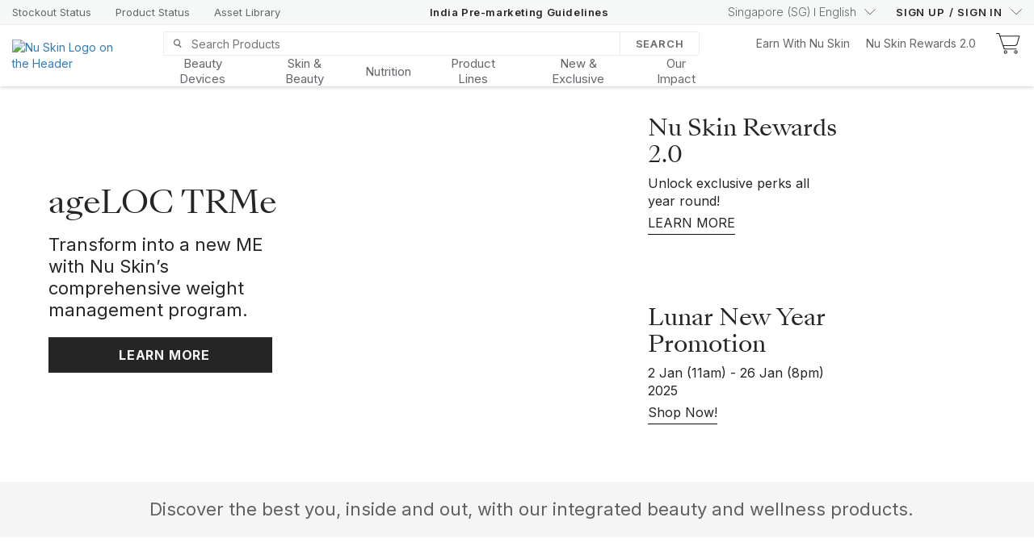

--- FILE ---
content_type: text/html;charset=utf-8
request_url: https://www.nuskin.com/content/nuskin/en_SG/home.html
body_size: 24785
content:
<!DOCTYPE html PUBLIC "-//W3C//DTD XHTML 1.0 Strict//EN" "http://www.w3.org/TR/xhtml1/DTD/xhtml1-strict.dtd">











<!DOCTYPE html>
<html >





























    










    <head>
        

        <title>Beauty and Wellness | Nu Skin</title>
        
        	<link rel="alternate" href="https://www.nuskin.com/content/nuskin/en_SG/home.html" hreflang="en-sg"/>
        
        
        






















<meta http-equiv="X-UA-Compatible" content="IE=edge" />
<meta http-equiv="Content-type" content="text/html; charset=utf-8" />
<meta name="author" content="Nu Skin"/>
<meta name="keywords" content="">
<meta name="description" content="Discover the best you with integrated beauty and wellness products that help you look, feel and live your best"/>
<meta http-equiv="Content-Language" content="en">














<meta name="viewport"
      content="width=device-width, height=device-height, initial-scale=1.0, maximum-scale=1.0"/>















<!-- ::SOCIAL -->
<!-- Open Graph data -->
<meta property="og:type" content="website"/>
<meta property="og:title" content="Beauty and Wellness | Nu Skin"/>
<meta property="og:description" content="Discover the best you with integrated beauty and wellness products that help you look, feel and live your best"/>
<meta property="og:url" content="https://www.nuskin.com/en_SG/home.html"/>
<meta property="og:image" content="http://www.nuskin.com/content/dam/logos/Nu%20Skin-logo-tagline-DTBY.png"/>
<meta property="og:image:secure_url" content="https://www.nuskin.com/content/dam/logos/Nu%20Skin-logo-tagline-DTBY.png"/>
<meta property="og:image:width" content="470"/>
<meta property="og:image:height" content="246"/>
<meta property="og:image:type" content="image/png"/>
<meta property="og:site_name" content="Nu Skin"/>
<meta property="og:locale" content="en_SG"/>
<!-- Facebook tags -->
<meta property="article:author" content="https://www.facebook.com/nuskin"/>
<meta property="article:publisher" content="https://www.facebook.com/nuskin"/>
<!-- Schema.org markup for Google+ -->
<meta itemprop="name" content="Beauty and Wellness | Nu Skin"/>
<meta itemprop="description" content="Discover the best you with integrated beauty and wellness products that help you look, feel and live your best"/>
<meta itemprop="image" content="https://www.nuskin.com/content/dam/logos/Nu%20Skin-logo-tagline-DTBY.png"/>
<!-- Twitter Card data -->
<meta name="twitter:card" content="summary"/>
<meta name="twitter:site" content="@nuskin"/>
<meta name="twitter:title" content="Beauty and Wellness | Nu Skin"/>
<meta name="twitter:description" content="Discover the best you with integrated beauty and wellness products that help you look, feel and live your best"/>
<meta name="twitter:creator" content="@nuskin"/>
<meta name="twitter:image" content="https://www.nuskin.com/content/dam/logos/Nu%20Skin-logo-tagline-DTBY.png"/>
<!-- Nu Skin meta-tags -->
<meta property="ns:url" content="https://www.nuskin.com/en_SG/home.html"/>
<meta property="ns:server_url" content="http://www.nuskin.com/content/nuskin/en_SG/home.html"/>
<meta property="ns:full_url" content="https://www.nuskin.com/content/nuskin/en_SG/home.html"/>
<meta property="ns:mapped_url" content="https://www.nuskin.com/en_SG/home.html"/>
<!-- SOCIAL:: -->
<link rel="canonical" href="https://www.nuskin.com/en_SG/home.html"/>
















    <meta name="google-site-verification" content="7TVyx3te2t_qTFPsQ1UIiS0__c992seaYRUt1dSYYfQ"/>







        
            <!------ New Relic Script -------->
            <script type="text/javascript" src="https://www.nuskin.com/static/newrelic-config/global.js"></script>
        

        
            

            
            <script type="text/javascript" src="/etc.clientlibs/clientlibs/granite/jquery.js"></script>
<script type="text/javascript" src="/etc.clientlibs/clientlibs/granite/utils.js"></script>
<script type="text/javascript" src="/etc.clientlibs/clientlibs/granite/jquery/granite.js"></script>
<script type="text/javascript" src="/etc/clientlibs/foundation/jquery.js"></script>

            <script type="text/javascript">
                // day 5.4 overwrites our jQuery library in the body.jsp with version 1.4.4 which causes a problem
                // in the jQuery easing library
                // so we make a copy of the jQuery library we use at nuskin so that we can rebind it to the $ and jQuery variables later
                var nuskinjq = jQuery;
            </script>
        

        










        

        
            <link href="https://www.nuskin.com/styles/dist/sites/nuskin/global.css" rel="stylesheet" type="text/css">
            <link href="/etc/designs/hello/static.css" rel="stylesheet" type="text/css">

            
        

        <link rel="stylesheet" href="/apps/hello/layouts/hello_basic/clientlib.css" type="text/css"/>


        











        













    <!-- Proxima Nova Font -->
    
    <script>(function(d) {
        var config = {
                kitId: 'drl7neu',
                scriptTimeout: 3000,
                async: true
            },
            h=d.documentElement,t=setTimeout(function(){h.className=h.className.replace(/\bwf-loading\b/g,"")+" wf-inactive";},config.scriptTimeout),tk=d.createElement("script"),f=false,s=d.getElementsByTagName("script")[0],a;h.className+=" wf-loading";tk.src='https://use.typekit.net/'+config.kitId+'.js';tk.async=true;tk.onload=tk.onreadystatechange=function(){a=this.readyState;if(f||a&&a!="complete"&&a!="loaded")return;f=true;clearTimeout(t);try{Typekit.load(config)}catch(e){}};s.parentNode.insertBefore(tk,s)
    })(document);</script>



    <!--Freeland Font-->
    <!-- This sets the css that will use the fonts-->
    <script src="/etc/designs/hello/packaged/fonts/freeland.js"></script>
    
    
    <link rel="preload" href="/etc/designs/hello/packaged/fonts/webfonts/367033_0_unhinted_0.woff2" as="font" type="font/woff2" crossorigin="anonymous">
    <link rel="preload" href="/etc/designs/hello/packaged/fonts/webfonts/367033_1_unhinted_0.woff2" as="font" type="font/woff2" crossorigin="anonymous">



















        










<script>
    var supportedBrowsers = ["Chrome:*:57","Firefox:*","Safari:*","iPad Mobile:*:10.3","Android Mobile:*","iPhone Mobile:*:10.3","iPod Mobile:*:10.3","Edge:60","Internet Explorer:12"];
</script>

<script type="text/javascript" src="/apps/global/components/browserCompatibility/clientlibs.js"></script>


<div id="browserCompatibility" style="display: none;"></div>
<script>
    BrowserCompatibility(supportedBrowsers, "/content/nuskin/en_SG/browser_compatibility_page/jcr:content/bodyContent/browsercompatibility.html");
</script>

        <div class="nsjsInclude">



















    
        <script>if (!window.customElements) { document.write('<!--'); }</script>
        <script src="/etc/designs/webcomponents/3.35.28/custom-elements-es5-adapter.js"></script>
        <!-- do not remove -->
        <script src="/etc/designs/webcomponents/3.35.28/webcomponents-lite.js"></script>
        <script src="/etc/designs/webcomponents/3.35.28/vendor.bundle.js"></script>
        <script src=""></script>
        <script src="/etc/designs/webcomponents/3.35.28/aem.bundle.js"></script>

        

        <script>
            //hack to fix back office
            aem._ = window._;
            // We need to set the runconfig and initialize the NSJS library
            var url = window.location.href;
            var arr = url.split("/");
            var tempRunConfig = {
                assessmentApp: false,
                language: 'en',
                country: 'SG',
                baseUrl: arr[0] + "//" + arr[2],
                siteConfigurationPath: '/content/configuration/global/markets/south-east-asia'
            };
            aem.nuskin.init(tempRunConfig);
        </script>
        <script>
            window.Polymer = {
                dom: 'shadow',
                lazyRegister: true
            };
        </script>
    
    


    
        <link href="/etc/designs/webcomponents/3.35.28/aem-bundle.css" rel="stylesheet" type="text/css">
    
    

</div>


        

        
            <!-- Google Tag Manager -->
            <script>
                var domainModifier = window.location.href.indexOf('mynuskin.com') !== -1 ? 'MyNuskin' : ''
                var gaParams = {
                    configCodeString: nuskin.configuration['googleConfigParam' + domainModifier],
                    googleUrlId: nuskin.configuration['googleUrlId' + domainModifier],
                    googleUaId: nuskin.configuration['googleUaId' + domainModifier]
                }
            </script>
            <script>(function(w,d,s,l,i){w[l]=w[l]||[];w[l].push({'gtm.start':
                    new Date().getTime(),event:'gtm.js'});var f=d.getElementsByTagName(s)[0],
                j=d.createElement(s),dl=l!='dataLayer'?'&l='+l:'';j.async=true;j.src=
                'https://www.googletagmanager.com/gtm.js?id='+i+dl;f.parentNode.insertBefore(j,f);
            })(window,document,'script','dataLayer',gaParams.googleUrlId);</script>
            <!-- End Google Tag Manager -->
        

        
        
    </head>
































    
    
    
        <body id="page-home" page="home" class="en_SG">
        
            <!-- Google Tag Manager (noscript) -->
            <noscript><iframe src="https://www.googletagmanager.com/ns.html?id=GTM-TWJS4J3"
                              height="0" width="0" style="display:none;visibility:hidden" alt="Tag manager embedded content"></iframe></noscript>
            <!-- End Google Tag Manager (noscript) -->
        
        <ns-add-to-bag></ns-add-to-bag>
        
        
        <article id="mainWrapper" class="test">
            <script>
                var nsStorefrontHeader = false;
            </script>
            <app-drawer-layout force-narrow>
                
                    
                    
                    
                        

                        
                            
                             
                                <!--- Start Header SSI Include path:  ----->
                                















<!--Market Header-->
    <div id="ns-header-5c12661d-ee28-4468-8aa5-d8d4b156983e">
        <ns-header use-header-service></ns-header>
    </div>

    <script>
        new Vue({
            el: '#ns-header-5c12661d-ee28-4468-8aa5-d8d4b156983e'
        });
    </script>

    <script>
        $(document).ready( function () {
            if (nuskin.configuration.disablePredictiveSearch) {
                $('#searchbar').attr('disable-predictive-search', true)
            }
        });
    </script>

                                <!---- End Header SSI Include -------->
                            
                        
                        
                    
                

                <section id="earlyAccessMessage" class="early-access-message">
                    <span id="earlyAccessMessageText"></span> <a id="earlyAccessLink" href="#"></a>
                </section>

                <div id="earlyAccessScrim" class="early-access-scrim">
                    <div class="modal-wrapper">
                        <div class="content">
                            <header>
                                <h3 id="earlyAccessModalTitle"></h3>
                                <iron-icon onclick="closeEarlyAccessModal()" icon="nuskin:icon-close"></iron-icon>
                            </header>
                            <section>
                                <p id="earlyAccessModalMessage"></p>
                            </section>
                            <footer>
                                <button id="earlyAccessModalButton" onclick="goToQualificationPage()" class="primary fluid" style="margin: 0;"></button>
                            </footer>
                        </div>
                    </div>
                </div>

                <div>
                    <ns-spinner src="/etc/designs/hello/packaged/img/spinner.gif"></ns-spinner>
                    <div id="search-results-anchor"></div>
                    









                    
                    
                    <div id="mainContainer" class="container ns-atomic hide-transition ">
                        
                        
                            
                            








<div class="breadcrumb">












    <div class="breadcrumb-container">
        <ns-breadcrumb breadcrumb-list='[{"name":"Beauty and Wellness | Nu Skin","href":"/content/nuskin/en_SG/home.html"}]' show-top-level></ns-breadcrumb>
    </div>

<link rel="stylesheet" href="/apps/hello/components/breadcrumb/breadcrumb_libs.css" type="text/css"/>
</div>

                            <div id="content">
                                










<div class="bodyContent parsys"><div class="script section">









<style>
:root {
    --theme__color1: #f56767;
    --text__color: #0a0a0a;
    --font1: "Inter",sans-serif;
}
#mainContainer {
   max-width: 100%;
}

.breadcrumb{
   display: none !important;
}
</style>


<script type="text/javascript">
var isBlindProd = false;
</script>


<link href="/static/nu-home/app.bundle.js" rel="preload" as="script">
<link href="/static/nu-home/chunk-vendors.bundle.js" rel="preload" as="script">
<link href="/static/nu-home/css/app.bundle.css" rel="preload" as="style">
<link href="/static/nu-home/css/chunk-vendors.bundle.css" rel="preload" as="style">
<link href="/static/nu-home/css/chunk-vendors.bundle.css" rel="stylesheet">
<link href="/static/nu-home/css/app.bundle.css" rel="stylesheet">

<div id="app"></div>

 <script type="text/javascript" src="/static/nu-home/chunk-vendors.bundle.js"></script><script type="text/javascript" src="/static/nu-home/app.bundle.js"></script>
  
</div>
<div class="welcomeModal base section">













<div id="welcomeModal_welcomemodal_20b4" class="welcome-modal hide">
	<div class="welcome-modal__content">
		<img class="welcome-modal__btn-close hide" src="/etc/designs/backOffice/libs/clientlibs/img/CloseMC-black@2x.png" onclick="welcomeModal.closeModal();" analytics-id="welcomeModalClose"/>
		<div class="welcome-modal__image-container">
			<img class="welcome-modal__image-layer-1"/>
			<div class="welcome-modal__image-layer-2">
				
					<img class="image-layer-2__img-1" src="/content/dam/people/welcome/2-Girls.png"/>
				
				<img class="image-layer-2__img-2" src="/etc/designs/backOffice/libs/clientlibs/img/Small-Brush-Overlay.png">
			</div>
			<div class="welcome-modal__title-container">
				
					<div class="welcome-modal__message">
						<label>Welcome,</label>
					</div>
					<div class="welcome-modal__username">
						<label></label>
					</div>
				
				
			</div>
		</div>
		
			<div class="welcome-modal__get-started">
				<p class="get-started__text">Get started</p>
			</div>
		
		
		
			<div id="customerList_welcomemodal_20b4" class="welcome-modal__customer-list-container componentBody">
				<ul class="welcome-modal__customer-list">
					
				</ul>
			</div>
		
		<div class="welcome-modal__bottom">
			<a class="continue-link" onclick="welcomeModal.closeModal();" analytics-id="welcomeModalClose">Continue</a>
		</div>
	</div>
</div>

<link rel="stylesheet" href="/etc/designs/eBizCommons/libs/clientlibs.css" type="text/css"/>
<link rel="stylesheet" href="/etc/designs/backOffice/libs/clientlibs.css" type="text/css"/>
<link rel="stylesheet" href="/etc/designs/backOffice/libs/backOfficeDashboard.clientlibs.css" type="text/css"/>
<link rel="stylesheet" href="/apps/backOffice/components/welcomeModal/clientlib.css" type="text/css"/>
<script type="text/javascript" src="/etc/designs/global/libs/utils/totalStorage/clientlib.js"></script>
<script type="text/javascript" src="/etc/designs/eBizCommons/libs/clientlibs.js"></script>
<script type="text/javascript" src="/etc/designs/backOffice/libs/clientlibs.js"></script>
<script type="text/javascript" src="/apps/backOffice/components/welcomeModal/clientlib.js"></script>


<script type="text/javascript">

	var parameters_welcomemodal_20b4 = {
		uniqueSuffix : "_welcomemodal_20b4",
		isEditMode: false,
		welcomeGifSrc: '/etc/designs/backOffice/libs/clientlibs/img/Brushstroke_FINAL-1.gif'
	};

	var welcomeModal = new backOffice.ebiz.WelcomeModal(parameters_welcomemodal_20b4);

	aem.events.subscribe(aem.nuskin.events.account.INIT_COMPLETE, function() {
		welcomeModal.enableModalTimeOut = true;
		welcomeModal.modalTimeout = 5;

		var userData = aem.UserService.getUser();
		if(!aem._.isUndefined(userData) && !aem._.isNull(userData) && userData.eid){
			welcomeModal.firstName = "" + userData.firstName + "";
			welcomeModal.initComponent();
		} else {
			if(welcomeModal.isEditMode){
				welcomeModal.firstName = "" + "Auroraboreall" + "";
				welcomeModal.initComponent();
			}
		}
	});

</script>

</div>

</div>

                            </div>
                            









                        </div>
                        









                    </div>
            </app-drawer-layout>
            
                
                
                
                    <div class="nsFooterCustomer nsFooter">

















<div id="ns-footer-09ec151c-8f30-442f-8590-88ad7849f06a" class="nsFooterCustomer">
    <ns-footer
        analytics-id="Join_Nuskin_Footer_GA"
        
    />
</div>
<div id="consent_blackbar"></div>

<script>
    new Vue({
        el: '#ns-footer-09ec151c-8f30-442f-8590-88ad7849f06a'
    });
</script>


</div>

                
            

            

        </article>
        
        

        

        <script>
            new Vue({
                el: '#mobile-header-drawer'
            });
        </script>

        <script type="text/javascript" src="/apps/hello/layouts/hello_basic/clientlib.js"></script>


        
            <script>
                try {
                    if (!aem.BrowserDetection.isIEVersionAtLeastVersion(11)) {
                        window.addedToBagTag = `
                                <ns-toast
                                    id="addedToBag"
                                    type="fleeting"
                                    duration="4000"
                                    icon="nuskin-color:icon-success-filled"
                                    show-close-icon
                                    theme="success">
                                        <div class="added-to-bag__message">
                                            <span class="addedToBag__count js-addedToBag__count--added">0</span> Items Added To Cart
                                        </div>
                                        <div slot="cta" class="added-to-bag__cta-section">
                                            <ns-button onclick="aem.CartService.goToCartPage({isMySite:false})" size="adaptive" fluid><div>View Your Cart (<span class="js-addedToBag__count--total">0</span>)</div></ns-button>
                                            
                                        </div>
                                </ns-toast>
                                `;
                    }
                } catch (e) {
                    console.log("SearchResultsTag Exception: ", e);
                }
                aem.events.subscribe(aem.events.shop.CART_UPDATED, info => {
                    if (info && (info.add || (info.modify && info.modify.qtyDiff > 0))) {
                        let item = info.add ? info.add.item : info.modify ? info.modify.item : {},
                            addedQty = info.add ? item.qty : info.modify.qtyDiff;

                        var isToastAllowed = !!window.sessionStorage.getItem("nstoast-allowed");
                        var isAddedItemPopupHidden = !!window.sessionStorage.getItem("hide-added-to-bag");

                        if (isToastAllowed ||
                            (aem.util.getCurrentPageName() !== "cart" &&
                            aem.util.getCurrentPageName() !== "checkout" &&
                            aem.util.getCurrentPageName() !== "personal-offer" &&
                            aem.util.getCurrentPageName() !== "mysite-home" &&
                            aem.util.getCurrentPageName() !== "shop" &&
                            document.URL.indexOf('favorites') === -1 &&
                            document.URL.indexOf("zh_TW") === -1 && !isAddedItemPopupHidden) ||
                            document.URL.indexOf('nssearch') > -1 && !item.isAdr) {

                            if (!$('#addedToBag').length) $('body').append(window.addedToBagTag);
                            $('.js-addedToBag__count--added').html(addedQty);
                            $('.js-addedToBag__count--total').html(info.cartInfo.qty);
                            $('#addedToBag')[0].show();
                            window.sessionStorage.removeItem("nstoast-allowed");
                        }
                    }
                });
            </script>
        
        



























<script>
    var isUserBlocked = false;
       var blockUserConfig = {
           blockDistributors:      false,
           blockCustomers:         false,
           blockPreferred:         false,
           blockUnAuthenticated:   false,
           unauthorizedUrl:        "/content/nuskin/en_SG/unauthorized",
           unAuthorizedText:       "??unAuthorized??",
           isCQEnableMode:         false,
           forceDistributorLogin:  false,
           hasEID:                 false
       };

       var user = aem.UserService.getUser();
       var userType = user ? user.accountType : "NotLoggedIn";

       //check to see if the current user is blocked
       switch (userType) {
           case "10":
               if (blockUserConfig.blockDistributors) {
                   isUserBlocked = true;
               }
               break;
           case "20":
               if (blockUserConfig.blockCustomers) {
                   isUserBlocked = true;
               }
               break;
           case "30":
               if (blockUserConfig.blockPreferred) {
                   isUserBlocked = true;
               }
               break;
           case "NotLoggedIn":
               if (blockUserConfig.blockUnAuthenticated) {
                   isUserBlocked = true;
               }
               break;
           default:
               isUserBlocked = false;
               break;
       }

       if (blockUserConfig.forceDistributorLogin) {
           nuskin.util.redirectToDashboard = false;
           var user = aem.UserService.getUser();
           if (user && !user.isDistributor()) {
               isUserBlocked = true;
           }
       }

       if (isUserBlocked && !blockUserConfig.hasEID && !blockUserConfig.isCQEnableMode) {

           if (blockUserConfig.unauthorizedUrl) { //redirect to the unauthorizedURL if it exists
               var unAuthorizedURLS = {};
               unAuthorizedURLS.referrer = document.referrer;
               unAuthorizedURLS.current = document.URL;
               $.cookie("unAuthorizedURLS", JSON.stringify(unAuthorizedURLS), {path: '/'});
               window.location = blockUserConfig.unauthorizedUrl + ".html";
           } else { //otherwise show the forced login popup
               if (!user) {
                   showForcedLoginPopup();
               } else {
                   showForcedLoginPopup(blockUserConfig.unAuthorizedText);
               }
           }
       }
</script>


<script type="text/javascript" src="/content/nuskin.backOfficeConf.js"></script>



<script type="text/javascript">
    var enableCPMRibbon = false;
    var useCAS = false;
    var uuid = 'home';

    if (typeof nsHeaderController !== 'undefined') {
        nsHeaderController.setStoreFrontHeader(nsStorefrontHeader);
        nsHeaderController.cleanUpPersonalOffer();
        nsHeaderController.cleanUpStoreFront();

    }

    
    aem.nuskin.account.AccountManager.afterLogoutRedirect = '/content/nuskin/en_SG/home.html';
    
    aem.nuskin.shop.shoppingPage = '/content/nuskin/en_SG/shop.html';
    
                aem.nuskin.util.useCampaignInfoFields = true;
    
    aem.util.useBackOfficeDashboard = true;
    aem.util.useBackOfficeDashboardRedirect = true;

    
    aem.nuskin.account.AccountManager.segmentMapping = [];
    aem.nuskin.account.AccountManager.defaultDashboardUrl = '/content/nuskin/en_SG/office/dashboard';
    

    // Including nuskin.global.libraries.site clientLib should make nuskin.site available
    // hello_basic template is for the market site
    aem.nuskin.site.type = "market";
    aem.nuskin.site.template = "/apps/hello/templates/hello_basic";
    

    nuskin.util.Initializer.onLoad();
</script>


    <div class="cookieTest">


















</div>



        </body>
    


</html>


--- FILE ---
content_type: text/html;charset=utf-8
request_url: https://www.nuskin.com/content/nuskin/en_SG/topnav-beauty-tools/jcr:content/navContent.html
body_size: 2150
content:
<div class="nsTopnavProductLine section">















<ns-topnav-product-line
    items='[
        {
            "image":"https://media.nuskin.com/transform/7bf66a96-5875-415a-87d8-5d4c919bc89a/Dream-Team",
            "alt":"Dream Team",
            "text":"Dream Team",
            "link":"https://www.nuskin.com/content/nuskin/en_SG/topnav-skin-and-beauty/categories/beauty-devices.html",
            "desc":"Our range of innovative beauty and wellness devices designed to elevate your skincare journey to a whole new level right in the comfort of your own home."
        },
        {
            "image":"https://www.nuskin.com/content/dam/sea/sg/products/productshot/ageLOC_WellSp_iO/wellspa%20io.png",
            "alt":"ageLOC WellSpa iO",
            "text":"ageLOC WellSpa iO",
            "link":"https://www.nuskin.com/content/nuskin/en_SG/topnav-product-lines/ageloc/ageloc-wellspa-io.html",
            "desc":"An integrated wellness and beauty device that will revolutionize the power of whole-body wellness, empowering you to feel and look your best whole self."
        },
        {
            "image":"/content/dam/sea/sg/products/productshot/ProductImages/ageLOC boost device.png",
            "alt":"ageLOC Boost",
            "text":"ageLOC Boost",
            "link":"/content/nuskin/en_SG/topnav-beauty-tools/ageloc_boost.html",
            "desc":"Discover visibly brighter, plumper, bouncier skin with youthful radiance and a more even-toned complexion with ageLOC Boost"
        },
        {
            "image":"/content/dam/marketsites/SEA/Common/topnav/galvanic-face.png",
            "alt":"ageLOC Galvanic Spa",
            "text":"ageLOC Galvanic Spa",
            "link":"/content/nuskin/en_SG/products/nu_skin/beauty_devices/ageloc_galvanic_spa.html",
            "desc":"A single device designed for face, body and scalp care as you indulge in a spa-like experience at home."
        },
        {
            "image":"https://media.nuskin.com/transform/93f4567c-024f-4de8-9c33-c685f7ea092a/LumiSpa-iO",
            "alt":"ageLOC LumiSpa iO ",
            "text":"ageLOC LumiSpa iO ",
            "link":"https://www.nuskin.com/content/nuskin/en_SG/topnav-product-lines/ageloc/lumispa.html",
            "desc":"Meet the ageLOC LumiSpa iO! Where your skin care gets smarter and your results get even more amazing."
        },
        {
            "image":"",
            "alt":"",
            "text":"",
            "link":"#",
            "desc":""
        }
    ]'>
</ns-topnav-product-line></div>



--- FILE ---
content_type: text/html;charset=utf-8
request_url: https://www.nuskin.com/content/nuskin/en_SG/topnav-skin-and-beauty/jcr:content/navContent.html
body_size: 14
content:
<div class="nsNavListOfLinks section">















<ns-topnav-link-list
    links='[
        { "text": "Most Popular", "url": "/content/nuskin/en_SG/topnav-skin-and-beauty/popular.html" },
        { "text": "Promotions", "url": "/content/nuskin/en_SG/topnav-skin-and-beauty/promotion.html" },
        { "text": "", "url": "" },
        { "text": "", "url": "" }
    ]'>
</ns-topnav-link-list></div>



--- FILE ---
content_type: text/html;charset=utf-8
request_url: https://www.nuskin.com/content/nuskin/en_SG/topnav-nutrition/jcr:content/navContent.html
body_size: 180
content:
<div class="nsNavListOfLinks section">















<ns-topnav-link-list
    links='[
        { "text": "Most Popular", "url": "/content/nuskin/en_SG/topnav-nutrition/popular.html" },
        { "text": "Promotions", "url": "/content/nuskin/en_SG/topnav-nutrition/promotion.html" },
        { "text": "BioPhotonic Scanner", "url": "https://www.nuskin.com/content/nuskin/en_SG/products/pharmanex/scanner/s3_whatis.html" },
        { "text": "Prysm iO", "url": "https://www.nuskin.com/sg/en/site/opportunity/prysm-io-opportunity" }
    ]'>
</ns-topnav-link-list></div>



--- FILE ---
content_type: text/html;charset=utf-8
request_url: https://www.nuskin.com/content/nuskin/en_SG/topnav-product-lines/jcr:content/navContent.html
body_size: 254
content:
<div class="nsNavListOfLinks section">















<ns-topnav-link-list
    links='[
        { "text": "Most Popular", "url": "/content/nuskin/en_SG/topnav-product-lines/popular.html" },
        { "text": "Anti-Aging Science", "url": "/content/nuskin/en_SG/topnav-product-lines/anti-aging-science/science1.html" },
        { "text": "EcoSphere", "url": "/content/nuskin/en_SG/products/EcoSphere-Water-Purifier.html" },
        { "text": "Sales Aid", "url": "https://www.nuskin.com/content/nuskin/en_SG/topnav-product-lines/sales-aids.html" }
    ]'>
</ns-topnav-link-list></div>



--- FILE ---
content_type: text/html;charset=utf-8
request_url: https://www.nuskin.com/content/nuskin/en_SG/topnav-new-and-loved/jcr:content/navContent.html
body_size: -216
content:
<div class="nsTopnavProductHighlight section">













<ns-topnav-product-highlight skus='["36185808", "36185814", "36185779"]'>
</ns-topnav-product-highlight>
</div>



--- FILE ---
content_type: text/html;charset=utf-8
request_url: https://www.nuskin.com/content/nuskin/en_SG/topnav-giving-back/jcr:content/navContent.html
body_size: 711
content:
<div class="nsTopnavGivingBack section">















<ns-topnav-giving-back
    items='[
        {
            "image":"/content/dam/marketsites/Global/General/giving-back/sustainability-icon.svg",
            "alt":"Sustainability",
            "text":"Sustainability",
            "link":"/content/globalffg/sustainability/home.html"
        },
        {
            "image":"/content/dam/marketsites/Global/General/giving-back/community-outreach-icon.svg",
            "alt":"Community Outreach",
            "text":"Community Outreach",
            "link":"#"
        },
        {
            "image":"/content/dam/marketsites/Global/General/giving-back/ntc-icon.svg",
            "alt":"Nourish the Children",
            "text":"Nourish the Children",
            "link":"/content/globalffg/nourish-the-children/home.html"
        },
        {
            "image":"/content/dam/marketsites/Global/General/giving-back/nsffg-foundation-icon.svg",
            "alt":"Force for Good",
            "text":"Force for Good",
            "link":"#"
        }
    ]'>
</ns-topnav-giving-back></div>



--- FILE ---
content_type: image/svg+xml
request_url: https://www.nuskin.com/content/dam/marketsites/Global/General/giving-back/ntc-icon.svg
body_size: 917
content:
<?xml version="1.0" encoding="UTF-8"?>
<svg width="200px" height="160px" viewBox="0 0 200 160" version="1.1" xmlns="http://www.w3.org/2000/svg" xmlns:xlink="http://www.w3.org/1999/xlink">
    <!-- Generator: Sketch 58 (84663) - https://sketch.com -->
    <title>ntc_icon_solo</title>
    <desc>Created with Sketch.</desc>
    <defs>
        <linearGradient x1="-53.6598613%" y1="15.0050214%" x2="117.790671%" y2="55.7858852%" id="linearGradient-1">
            <stop stop-color="#FFF33B" offset="0%"></stop>
            <stop stop-color="#FEE72E" offset="4.01%"></stop>
            <stop stop-color="#FED51B" offset="11.71%"></stop>
            <stop stop-color="#FDCA10" offset="19.64%"></stop>
            <stop stop-color="#FDC70C" offset="28.09%"></stop>
            <stop stop-color="#F3903F" offset="66.85%"></stop>
            <stop stop-color="#ED683C" offset="88.76%"></stop>
            <stop stop-color="#E93E3A" offset="100%"></stop>
        </linearGradient>
        <linearGradient x1="-83.0786563%" y1="18.2028346%" x2="90.2983281%" y2="59.6308938%" id="linearGradient-2">
            <stop stop-color="#FDC70C" offset="28.09%"></stop>
            <stop stop-color="#F3903F" offset="66.85%"></stop>
            <stop stop-color="#ED683C" offset="88.76%"></stop>
            <stop stop-color="#E93E3A" offset="100%"></stop>
        </linearGradient>
        <linearGradient x1="-9.43536241%" y1="55.9243256%" x2="121.205335%" y2="42.6620944%" id="linearGradient-3">
            <stop stop-color="#FDC70C" offset="28.09%"></stop>
            <stop stop-color="#F3903F" offset="66.85%"></stop>
            <stop stop-color="#ED683C" offset="88.76%"></stop>
            <stop stop-color="#E93E3A" offset="100%"></stop>
        </linearGradient>
        <linearGradient x1="-22.8544427%" y1="54.5883425%" x2="139.104571%" y2="41.459656%" id="linearGradient-4">
            <stop stop-color="#FFF33B" offset="0%"></stop>
            <stop stop-color="#FEE72E" offset="4.01%"></stop>
            <stop stop-color="#FED51B" offset="11.71%"></stop>
            <stop stop-color="#FDCA10" offset="19.64%"></stop>
            <stop stop-color="#FDC70C" offset="28.09%"></stop>
            <stop stop-color="#F3903F" offset="66.85%"></stop>
            <stop stop-color="#ED683C" offset="88.76%"></stop>
            <stop stop-color="#E93E3A" offset="100%"></stop>
        </linearGradient>
    </defs>
    <g id="4-Desktop-nav" stroke="none" stroke-width="1" fill="none" fill-rule="evenodd">
        <g id="Giving-back-Final" transform="translate(-470.000000, -147.000000)">
            <g id="ntc_icon_solo" transform="translate(470.000000, 147.000000)">
                <rect id="Rectangle-Copy-7" fill="#FFFFFF" opacity="0.0101" x="0" y="0" width="200" height="160"></rect>
                <g id="ntc_icon" transform="translate(32.000000, 23.000000)" fill-rule="nonzero">
                    <g id="Group" transform="translate(22.500000, 0.000000)">
                        <path d="M56.4525,41.2725 C48.69,41.2725 40.7625,38.6325 35.04,34.995 C24.165,28.0725 20.0475,17.1225 20.0475,17.1225 L56.625,17.1075 L56.6025,0.825 L0.54,0.735 C0.54,0.735 -1.1475,21.3 16.0575,40.1175 C25.9725,50.9625 43.3575,57.495 56.235,57.33 C56.37,57.33 56.505,57.33 56.64,57.3225" id="Path" fill="url(#linearGradient-1)"></path>
                        <path d="M56.325,57.3225 C56.46,57.3225 56.595,57.33 56.73,57.33 C69.6,57.495 86.9925,50.9625 96.9075,40.1175 C114.1125,21.3 112.425,0.735 112.425,0.735 L56.3625,0.825 L56.34,17.1075 L92.9175,17.1225 C92.9175,17.1225 88.8,28.0725 77.925,34.995 C72.21,38.6325 64.275,41.2725 56.5125,41.2725" id="Path" fill="url(#linearGradient-2)"></path>
                    </g>
                    <path d="M112.8825,56.0175 L125.775,65.835 C125.775,65.835 121.5525,73.98 101.2425,83.025 C86.2275,89.715 71.67,87.33 71.67,87.33 L72.78,71.0775 C72.78,71.0775 82.485,72.6 93.795,68.265 C105.1125,63.9225 112.8825,56.0175 112.8825,56.0175 Z" id="Path" fill="url(#linearGradient-3)"></path>
                    <path d="M73.05,71.1825 L71.9175,87.375 C71.9175,87.375 60.5775,87.2625 40.845,78.51 L40.8375,78.51 L11.7525,107.265 L0.0375,95.685 L29.1075,67.17 L37.6125,58.86 C37.6125,58.86 42.3975,61.7775 53.805,66.24 C65.0475,70.6425 73.05,71.1825 73.05,71.1825 Z" id="Path" fill="url(#linearGradient-4)"></path>
                </g>
            </g>
        </g>
    </g>
</svg>

--- FILE ---
content_type: application/javascript
request_url: https://api.ipify.org/?format=jsonp&callback=getIP
body_size: -48
content:
getIP({"ip":"3.138.184.144"});

--- FILE ---
content_type: image/svg+xml
request_url: https://www.nuskin.com/content/dam/marketsites/Global/General/giving-back/sustainability-icon.svg
body_size: 1558
content:
<?xml version="1.0" encoding="UTF-8"?>
<svg width="200px" height="160px" viewBox="0 0 200 160" version="1.1" xmlns="http://www.w3.org/2000/svg" xmlns:xlink="http://www.w3.org/1999/xlink">
    <!-- Generator: Sketch 58 (84663) - https://sketch.com -->
    <title>sustainability_icon_solo</title>
    <desc>Created with Sketch.</desc>
    <defs>
        <linearGradient x1="145.38248%" y1="-123.941946%" x2="6.41171899%" y2="129.49774%" id="linearGradient-1">
            <stop stop-color="#00833E" offset="0%"></stop>
            <stop stop-color="#76BC21" offset="100%"></stop>
        </linearGradient>
        <linearGradient x1="4.00605291%" y1="136.901499%" x2="150.330622%" y2="-139.545801%" id="linearGradient-2">
            <stop stop-color="#00833E" offset="0%"></stop>
            <stop stop-color="#76BC21" offset="100%"></stop>
        </linearGradient>
        <linearGradient x1="165.596432%" y1="-23.9367119%" x2="-100.922525%" y2="146.538425%" id="linearGradient-3">
            <stop stop-color="#00833E" offset="0%"></stop>
            <stop stop-color="#76BC21" offset="100%"></stop>
        </linearGradient>
        <linearGradient x1="6.17967975%" y1="110.678819%" x2="105.904532%" y2="-27.4169147%" id="linearGradient-4">
            <stop stop-color="#00833E" offset="0%"></stop>
            <stop stop-color="#76BC21" offset="100%"></stop>
        </linearGradient>
        <linearGradient x1="69.9501514%" y1="81.5339782%" x2="-119.862873%" y2="-218.426587%" id="linearGradient-5">
            <stop stop-color="#00833E" offset="0%"></stop>
            <stop stop-color="#76BC21" offset="100%"></stop>
        </linearGradient>
        <linearGradient x1="136.322066%" y1="-49.9942956%" x2="-76.2228354%" y2="196.223214%" id="linearGradient-6">
            <stop stop-color="#00833E" offset="0%"></stop>
            <stop stop-color="#76BC21" offset="100%"></stop>
        </linearGradient>
        <linearGradient x1="-4.12002203%" y1="121.625248%" x2="224.518491%" y2="-180.954861%" id="linearGradient-7">
            <stop stop-color="#00833E" offset="0%"></stop>
            <stop stop-color="#76BC21" offset="100%"></stop>
        </linearGradient>
        <linearGradient x1="122.464953%" y1="31.4940391%" x2="-48.3664177%" y2="88.8970124%" id="linearGradient-8">
            <stop stop-color="#00833E" offset="0%"></stop>
            <stop stop-color="#76BC21" offset="100%"></stop>
        </linearGradient>
        <linearGradient x1="-19.2696064%" y1="38.7026716%" x2="79.8098248%" y2="50.9780236%" id="linearGradient-9">
            <stop stop-color="#00833E" offset="0%"></stop>
            <stop stop-color="#76BC21" offset="100%"></stop>
        </linearGradient>
        <linearGradient x1="-0.00603274921%" y1="50%" x2="99.9939673%" y2="50%" id="linearGradient-10">
            <stop stop-color="#00833E" offset="0%"></stop>
            <stop stop-color="#76BC21" offset="100%"></stop>
        </linearGradient>
        <linearGradient x1="-0.00603274921%" y1="50.0066073%" x2="99.9939673%" y2="50.0066073%" id="linearGradient-11">
            <stop stop-color="#00833E" offset="0%"></stop>
            <stop stop-color="#76BC21" offset="100%"></stop>
        </linearGradient>
        <linearGradient x1="135.083643%" y1="77.7590355%" x2="45.521304%" y2="41.6549426%" id="linearGradient-12">
            <stop stop-color="#00833E" offset="0%"></stop>
            <stop stop-color="#76BC21" offset="100%"></stop>
        </linearGradient>
        <linearGradient x1="338.186106%" y1="-18.7066895%" x2="-420.9251%" y2="162.273585%" id="linearGradient-13">
            <stop stop-color="#00833E" offset="0%"></stop>
            <stop stop-color="#76BC21" offset="100%"></stop>
        </linearGradient>
        <linearGradient x1="0.0114351058%" y1="49.9985706%" x2="100.00829%" y2="49.9985706%" id="linearGradient-14">
            <stop stop-color="#00833E" offset="0%"></stop>
            <stop stop-color="#76BC21" offset="100%"></stop>
        </linearGradient>
        <linearGradient x1="279.677701%" y1="117.361818%" x2="-67.8370808%" y2="2.64218348%" id="linearGradient-15">
            <stop stop-color="#00833E" offset="0%"></stop>
            <stop stop-color="#76BC21" offset="100%"></stop>
        </linearGradient>
        <linearGradient x1="360.275769%" y1="207.177581%" x2="-735.478319%" y2="-347.902488%" id="linearGradient-16">
            <stop stop-color="#00833E" offset="0%"></stop>
            <stop stop-color="#76BC21" offset="100%"></stop>
        </linearGradient>
    </defs>
    <g id="4-Desktop-nav" stroke="none" stroke-width="1" fill="none" fill-rule="evenodd">
        <g id="Giving-back-Final" transform="translate(-245.000000, -147.000000)">
            <g id="sustainability_icon_solo" transform="translate(245.000000, 147.000000)">
                <rect id="Rectangle" fill="#FFFFFF" opacity="0.005" x="0" y="0" width="200" height="160"></rect>
                <g id="sustainability_icon" transform="translate(47.000000, 6.000000)" fill-rule="nonzero">
                    <rect id="Rectangle" fill="url(#linearGradient-1)" x="46.95" y="46.0875" width="14.2275" height="31.5225"></rect>
                    <rect id="Rectangle" fill="url(#linearGradient-2)" x="46.95" y="77.61" width="14.2275" height="31.5225"></rect>
                    <rect id="Rectangle" fill="url(#linearGradient-3)" x="46.95" y="109.1325" width="14.2275" height="31.5225"></rect>
                    <rect id="Rectangle" fill="url(#linearGradient-4)" x="72.6675" y="80.175" width="14.2275" height="30.24"></rect>
                    <rect id="Rectangle" fill="url(#linearGradient-5)" x="72.6675" y="110.415" width="14.2275" height="30.24"></rect>
                    <rect id="Rectangle" fill="url(#linearGradient-6)" x="19.68" y="80.175" width="14.2275" height="30.24"></rect>
                    <rect id="Rectangle" fill="url(#linearGradient-7)" x="19.68" y="110.415" width="14.2275" height="30.24"></rect>
                    <path d="M54.0675,18.0975 C58.6725,18.0975 62.4225,21.8475 62.4225,26.4525 L80.175,26.4525 C80.175,12.0525 68.46,0.345 54.0675,0.345 C39.675,0.345 27.96,12.0525 27.96,26.4525 L45.7125,26.4525 C45.7125,21.8475 49.4625,18.0975 54.0675,18.0975 Z" id="Path" fill="url(#linearGradient-8)"></path>
                    <path d="M54.0675,52.56 C68.46,52.56 80.175,40.845 80.175,26.4525 C80.175,26.4525 80.175,26.4525 80.175,26.4525 L62.4225,26.4525 C62.4225,26.4525 62.4225,26.4525 62.4225,26.4525 C62.4225,31.0575 58.6725,34.8075 54.0675,34.8075 C49.4625,34.8075 45.7125,31.0575 45.7125,26.4525 C45.7125,26.4525 45.7125,26.4525 45.7125,26.4525 L27.96,26.4525 C27.96,26.4525 27.96,26.4525 27.96,26.4525 C27.96,40.8525 39.6675,52.56 54.0675,52.56 Z" id="Path" fill="url(#linearGradient-9)"></path>
                    <path d="M26.7975,50.07 C31.4025,50.07 35.1525,53.82 35.1525,58.425 L52.905,58.425 C52.905,44.025 41.19,32.3175 26.7975,32.3175 C12.405,32.3175 0.69,44.025 0.69,58.425 L18.4425,58.425 C18.4425,53.82 22.1925,50.07 26.7975,50.07 Z" id="Path" fill="url(#linearGradient-10)"></path>
                    <path d="M26.7975,84.5325 C41.19,84.5325 52.905,72.8175 52.905,58.425 C52.905,58.425 52.905,58.425 52.905,58.425 L35.1525,58.425 C35.1525,58.425 35.1525,58.425 35.1525,58.425 C35.1525,63.03 31.4025,66.78 26.7975,66.78 C22.1925,66.78 18.4425,63.03 18.4425,58.425 C18.4425,58.425 18.4425,58.425 18.4425,58.425 L0.69,58.425 C0.69,58.425 0.69,58.425 0.69,58.425 C0.69,72.825 12.3975,84.5325 26.7975,84.5325 Z" id="Path" fill="url(#linearGradient-11)"></path>
                    <path d="M79.6275,84.69 C94.11,84.69 105.825,72.9075 105.825,58.425 C105.825,58.425 105.825,58.425 105.825,58.425 L88.035,58.425 C88.02,58.4475 88.005,58.455 87.99,58.47 C87.9975,63.96 82.7775,68.16 77.01,66.435 C73.5225,65.3925 71.1975,62.0625 71.1975,58.425 L71.1975,58.425 C71.1975,58.425 71.1975,58.4325 71.19,58.4325 L53.37,58.425 C53.37,58.425 53.37,58.425 53.37,58.425 C53.37,72.9075 65.145,84.69 79.6275,84.69 Z" id="Path" fill="url(#linearGradient-12)"></path>
                    <path d="M79.5825,50.1525 C84.21,50.1525 87.975,53.9175 87.9825,58.5525 L105.8175,58.5525 C105.8175,44.085 94.05,32.3175 79.5825,32.3175 L79.5825,50.1525 Z" id="Path" fill="url(#linearGradient-13)"></path>
                    <path d="M79.5825,32.3175 C65.115,32.3175 53.3475,44.085 53.3475,58.5525 L71.1825,58.5525 C71.1825,53.925 74.955,50.1525 79.5825,50.1525 L79.5825,32.3175 Z" id="Path" fill="url(#linearGradient-14)"></path>
                    <path d="M26.7975,66.7575 C22.17,66.7575 18.405,62.9925 18.3975,58.3575 L0.675,58.38 C0.675,72.8475 12.3225,84.6 26.79,84.6 L26.79,66.7575 L26.7975,66.7575 Z" id="Path" fill="url(#linearGradient-15)"></path>
                    <path d="M26.7975,84.6 C41.265,84.6 52.9275,72.84 52.9275,58.3725 L35.1525,58.3725 C35.1525,63 31.425,66.765 26.7975,66.765 L26.7975,84.6 Z" id="Path" fill="url(#linearGradient-16)"></path>
                </g>
            </g>
        </g>
    </g>
</svg>

--- FILE ---
content_type: image/svg+xml
request_url: https://www.nuskin.com/content/dam/marketsites/Global/General/giving-back/nsffg-foundation-icon.svg
body_size: 1280
content:
<?xml version="1.0" encoding="UTF-8"?>
<svg width="200px" height="160px" viewBox="0 0 200 160" version="1.1" xmlns="http://www.w3.org/2000/svg" xmlns:xlink="http://www.w3.org/1999/xlink">
    <!-- Generator: Sketch 58 (84663) - https://sketch.com -->
    <title>nsffg_foundation_icon_solo</title>
    <desc>Created with Sketch.</desc>
    <defs>
        <linearGradient x1="31.0066709%" y1="8.33867476%" x2="94.369611%" y2="97.4793027%" id="linearGradient-1">
            <stop stop-color="#004D71" offset="0%"></stop>
            <stop stop-color="#158BAE" offset="100%"></stop>
        </linearGradient>
        <linearGradient x1="0.000227379456%" y1="50.0081963%" x2="99.9986834%" y2="50.0081963%" id="linearGradient-2">
            <stop stop-color="#004D71" offset="0%"></stop>
            <stop stop-color="#158BAE" offset="100%"></stop>
        </linearGradient>
        <linearGradient x1="-15.8167654%" y1="4.79555808%" x2="120.255674%" y2="94.7688644%" id="linearGradient-3">
            <stop stop-color="#004D71" offset="0%"></stop>
            <stop stop-color="#158BAE" offset="100%"></stop>
        </linearGradient>
        <linearGradient x1="-4.25292406%" y1="76.9709083%" x2="99.0172625%" y2="27.0029878%" id="linearGradient-4">
            <stop stop-color="#004D71" offset="0%"></stop>
            <stop stop-color="#158BAE" offset="100%"></stop>
        </linearGradient>
        <linearGradient x1="100.220424%" y1="41.4530306%" x2="-20.6311827%" y2="55.8103008%" id="linearGradient-5">
            <stop stop-color="#004D71" offset="0%"></stop>
            <stop stop-color="#158BAE" offset="100%"></stop>
        </linearGradient>
        <linearGradient x1="46.97%" y1="50.3%" x2="52.54%" y2="50.3%" id="linearGradient-6">
            <stop stop-color="#004D71" offset="0%"></stop>
            <stop stop-color="#158BAE" offset="100%"></stop>
        </linearGradient>
        <linearGradient x1="48.54%" y1="50.3%" x2="50.87%" y2="50.3%" id="linearGradient-7">
            <stop stop-color="#004D71" offset="0%"></stop>
            <stop stop-color="#158BAE" offset="100%"></stop>
        </linearGradient>
    </defs>
    <g id="4-Desktop-nav" stroke="none" stroke-width="1" fill="none" fill-rule="evenodd">
        <g id="Giving-back-Final" transform="translate(-920.000000, -147.000000)">
            <g id="nsffg_foundation_icon_solo" transform="translate(920.000000, 147.000000)">
                <rect id="Rectangle-Copy-9" fill="#FFFFFF" opacity="0.01" x="0" y="0" width="200" height="160"></rect>
                <g id="nsffg_foundation_icon-copy" transform="translate(40.000000, 15.000000)" fill-rule="nonzero">
                    <path d="M50.0925,107.1525 C50.0925,107.1525 54.195,107.805 56.4075,107.8875 C58.62,107.97 61.905,107.5575 61.905,107.5575 C61.905,107.5575 63.0675,77.5725 62.8875,70.245 C62.8125,67.2075 62.8275,59.2125 61.3425,54.5475 C60.0375,50.46 57.57,45.09 48.5475,40.41 C39.525,35.7375 31.56,37.3575 26.64,39 C21.72,40.6425 18.6825,42.36 17.9475,43.1025 C17.2125,43.845 13.3575,55.2375 13.9275,62.3775 C13.9275,62.3775 15.4125,55.4175 25.5975,52.695 C34.005,50.445 41.7075,51.675 46.65,58.035 C51.3975,64.14 50.4225,83.2125 50.4225,89.5275 C50.4225,95.8425 50.0925,107.1525 50.0925,107.1525 Z" id="Path" fill="url(#linearGradient-1)"></path>
                    <path d="M71.6325,107.1525 C71.6325,107.1525 67.53,107.805 65.3175,107.8875 C63.105,107.97 59.82,107.5575 59.82,107.5575 C59.82,107.5575 58.6575,77.5725 58.8375,70.245 C58.9125,67.2075 58.8975,59.2125 60.3825,54.5475 C61.6875,50.46 64.155,45.09 73.1775,40.41 C82.2,35.7375 90.165,37.3575 95.085,39 C100.005,40.6425 103.0425,42.36 103.7775,43.1025 C104.5125,43.845 108.3675,55.2375 107.7975,62.3775 C107.7975,62.3775 106.3125,55.4175 96.1275,52.695 C87.72,50.445 80.0175,51.675 75.075,58.035 C70.3275,64.14 71.3025,83.2125 71.3025,89.5275 C71.3025,95.8425 71.6325,107.1525 71.6325,107.1525 Z" id="Path" fill="url(#linearGradient-2)"></path>
                    <g id="Group">
                        <path d="M122.4675,61.2975 L107.355,61.4175 C107.355,61.4175 108.195,40.89 90.6675,26.4375 C76.9725,15.1425 61.485,15.9975 61.485,15.9975 L61.4625,0.5175 C61.4625,0.5175 85.5825,-0.66 105.075,18.78 C123.555,37.215 122.4675,61.2975 122.4675,61.2975 Z" id="Path" fill="url(#linearGradient-3)"></path>
                        <path d="M0.5325,61.5075 L15.7425,61.665 C15.7425,61.665 14.8275,40.8975 32.355,26.445 C46.05,15.15 61.5375,16.005 61.5375,16.005 L61.56,0.525 C61.56,0.525 37.1025,-0.015 17.565,18.885 C0.5775,35.3175 0.5325,61.5075 0.5325,61.5075 Z" id="Path" fill="url(#linearGradient-4)"></path>
                        <path d="M122.468344,61.26 C122.468344,61.26 122.8875,86.985 104.985,104.13 C85.9425,122.3625 68.8725,121.995 61.5225,122.4675 C60.3975,122.52 37.86,123.525 17.85,104.2575 C-0.48,86.6025 0.54,61.4775 0.54,61.4775 L15.7425,61.575 C15.7425,61.575 14.835,82.095 32.355,96.5475 C45.555,107.4375 60.4275,107.0325 61.4775,106.9875 C61.4925,106.9875 61.5075,106.9875 61.5225,106.9875 C61.53,106.9875 61.53,106.9875 61.5375,106.9875 C62.595,107.0325 77.46,107.43 90.66,96.5475 C108.1875,82.095 107.3175,61.335 107.3175,61.335 L122.468344,61.26 Z" id="Path" fill="url(#linearGradient-5)"></path>
                    </g>
                    <path d="M61.5225,106.9875 C61.515,106.9875 61.5,106.9875 61.4775,106.9875 L61.4775,106.9875 C61.4775,106.9875 61.4925,106.9875 61.5225,106.9875 Z" id="Path" fill="url(#linearGradient-6)"></path>
                    <path d="M61.5375,106.9875 L61.5375,106.9875 C61.53,106.9875 61.53,106.9875 61.5225,106.9875 C61.53,106.9875 61.5375,106.9875 61.5375,106.9875 Z" id="Path" fill="url(#linearGradient-7)"></path>
                </g>
            </g>
        </g>
    </g>
</svg>

--- FILE ---
content_type: image/svg+xml
request_url: https://www.nuskin.com/content/dam/marketsites/Global/General/giving-back/community-outreach-icon.svg
body_size: 1027
content:
<?xml version="1.0" encoding="UTF-8"?>
<svg width="200px" height="160px" viewBox="0 0 200 160" version="1.1" xmlns="http://www.w3.org/2000/svg" xmlns:xlink="http://www.w3.org/1999/xlink">
    <!-- Generator: Sketch 58 (84663) - https://sketch.com -->
    <title>community_outreach_icon_solo</title>
    <desc>Created with Sketch.</desc>
    <defs>
        <linearGradient x1="64.7010184%" y1="36.0866981%" x2="34.6333247%" y2="63.0770701%" id="linearGradient-1">
            <stop stop-color="#C028B9" offset="0%"></stop>
            <stop stop-color="#410099" offset="100%"></stop>
        </linearGradient>
        <linearGradient x1="81.216375%" y1="4.22918619%" x2="-3.03970854%" y2="74.3546749%" id="linearGradient-2">
            <stop stop-color="#C028B9" offset="0%"></stop>
            <stop stop-color="#410099" offset="100%"></stop>
        </linearGradient>
        <linearGradient x1="66.0731115%" y1="36.0329135%" x2="33.4566723%" y2="64.3961701%" id="linearGradient-3">
            <stop stop-color="#C028B9" offset="0%"></stop>
            <stop stop-color="#410099" offset="100%"></stop>
        </linearGradient>
        <linearGradient x1="1.00577858%" y1="41.0905337%" x2="96.2077922%" y2="55.2484562%" id="linearGradient-4">
            <stop stop-color="#C028B9" offset="0%"></stop>
            <stop stop-color="#410099" offset="100%"></stop>
        </linearGradient>
        <linearGradient x1="5.46985496%" y1="43.6124845%" x2="94.4765206%" y2="56.4355846%" id="linearGradient-5">
            <stop stop-color="#C028B9" offset="0%"></stop>
            <stop stop-color="#410099" offset="100%"></stop>
        </linearGradient>
        <linearGradient x1="4.21625605%" y1="43.5713315%" x2="96.0992663%" y2="56.314688%" id="linearGradient-6">
            <stop stop-color="#C028B9" offset="0%"></stop>
            <stop stop-color="#410099" offset="100%"></stop>
        </linearGradient>
        <linearGradient x1="69.7267556%" y1="31.780479%" x2="30.0159731%" y2="67.0682389%" id="linearGradient-7">
            <stop stop-color="#C028B9" offset="0%"></stop>
            <stop stop-color="#410099" offset="100%"></stop>
        </linearGradient>
        <linearGradient x1="69.7533782%" y1="34.5599189%" x2="28.4062063%" y2="69.2391141%" id="linearGradient-8">
            <stop stop-color="#C028B9" offset="0%"></stop>
            <stop stop-color="#410099" offset="100%"></stop>
        </linearGradient>
    </defs>
    <g id="4-Desktop-nav" stroke="none" stroke-width="1" fill="none" fill-rule="evenodd">
        <g id="Giving-back-Final" transform="translate(-695.000000, -147.000000)">
            <g id="community_outreach_icon_solo" transform="translate(695.000000, 147.000000)">
                <rect id="Rectangle-Copy-8" fill="#FFFFFF" opacity="0.0101" x="0" y="0" width="200" height="160"></rect>
                <g id="community_outreach_icon-copy" transform="translate(43.000000, 23.000000)" fill-rule="nonzero">
                    <polygon id="Path" fill="url(#linearGradient-1)" points="25.5075 40.7775 74.3175 89.595 57.5025 106.08 9.6 56.7525"></polygon>
                    <g id="Group">
                        <path d="M28.92,26.865 C24.3375,30.945 23.925,37.995 28.005,42.585 L10.3575,58.1775 C-4.875,44.3025 -1.1325,21.945 13.2,9.1875 C27.5325,-3.57 49.5675,-2.28 62.3175,12.0525 L44.64,27.78 C40.56,23.1975 33.5025,22.785 28.92,26.865 Z" id="Path" fill="url(#linearGradient-2)"></path>
                        <polygon id="Path" fill="url(#linearGradient-3)" points="62.3175 12.06 105.9825 56.4375 88.185 72.0225 44.64 27.78"></polygon>
                    </g>
                    <g id="Group" transform="translate(8.250000, 1.500000)">
                        <path d="M78.7425,27.66 C74.6625,23.0775 67.6125,22.665 63.0225,26.745 L47.295,9.075 C61.6275,-3.675 83.6625,-2.3925 96.4125,11.94 C109.1625,26.2725 107.88,48.3075 93.5475,61.0575 L77.82,43.3875 C82.41,39.3 82.815,32.25 78.7425,27.66 Z" id="Path" fill="url(#linearGradient-4)"></path>
                        <polygon id="Path" fill="url(#linearGradient-5)" points="93.765 60.8475 49.275 104.58 33.5775 86.9325 77.82 43.3875"></polygon>
                        <polygon id="Path" fill="url(#linearGradient-6)" points="63.5625 26.52 16.5375 71.01 0.045 54.6375 47.8425 8.8425"></polygon>
                    </g>
                    <polygon id="Path" fill="url(#linearGradient-7)" points="42.9675 58.545 74.3325 89.6025 57.5175 106.095 26.73 74.1675"></polygon>
                    <polygon id="Path" fill="url(#linearGradient-8)" points="58.365 8.2275 88.575 38.91 69.7425 53.235 40.8375 25.005"></polygon>
                </g>
            </g>
        </g>
    </g>
</svg>